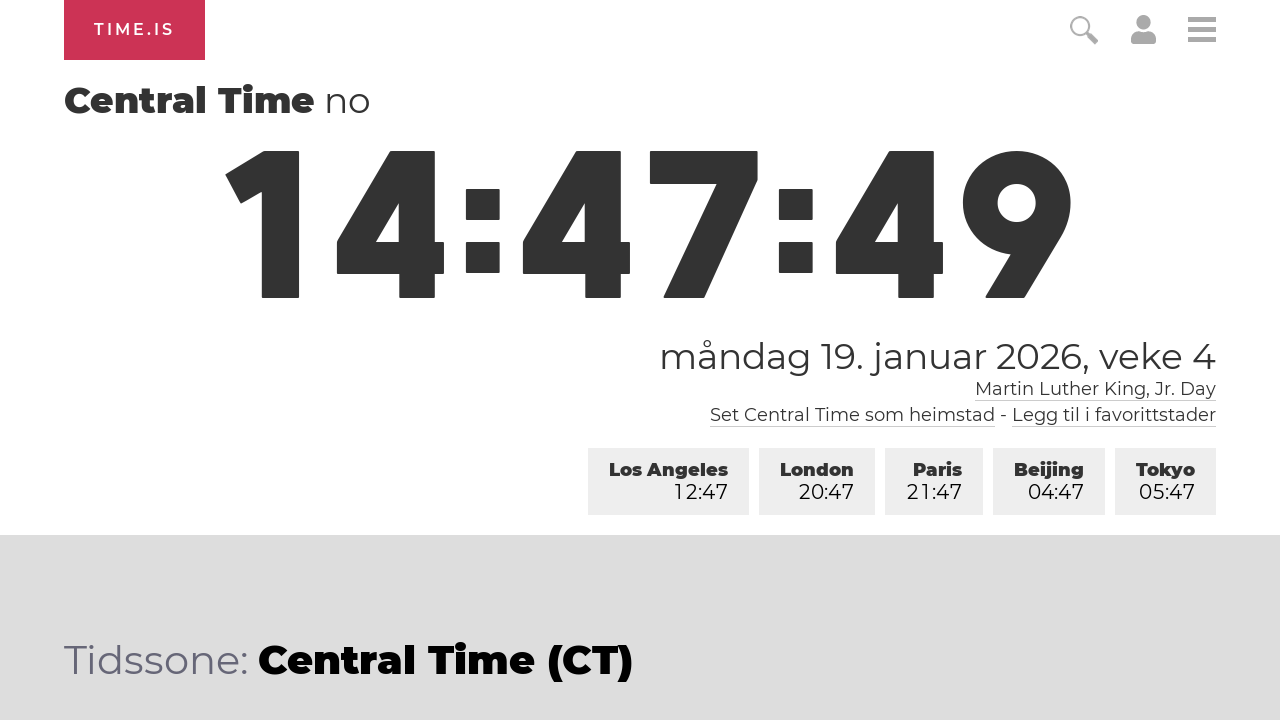

--- FILE ---
content_type: text/html; charset=utf-8
request_url: https://time.is/t1/?nn.0.10.292.0P.0.123.1768855665298.1768855663818..N
body_size: -78
content:
1768855665397
0
123_(UTC,_UTC+00:00)
1768855665298


0119<a target="_blank" href="https://en.wikipedia.org/wiki/Martin_Luther_King_Jr._Day">Martin Luther King, Jr. Day</a>
<br/><br/>Time.is is for humans. To use from scripts and apps, please ask about our API. Thank you!

--- FILE ---
content_type: text/plain;charset=UTF-8
request_url: https://c.pub.network/v2/c
body_size: -110
content:
22ec8d18-fda6-4df5-be5a-68e76702f42a

--- FILE ---
content_type: text/plain;charset=UTF-8
request_url: https://c.pub.network/v2/c
body_size: -253
content:
e67a0b2f-f3ab-42f1-b7e6-456c6c177f79